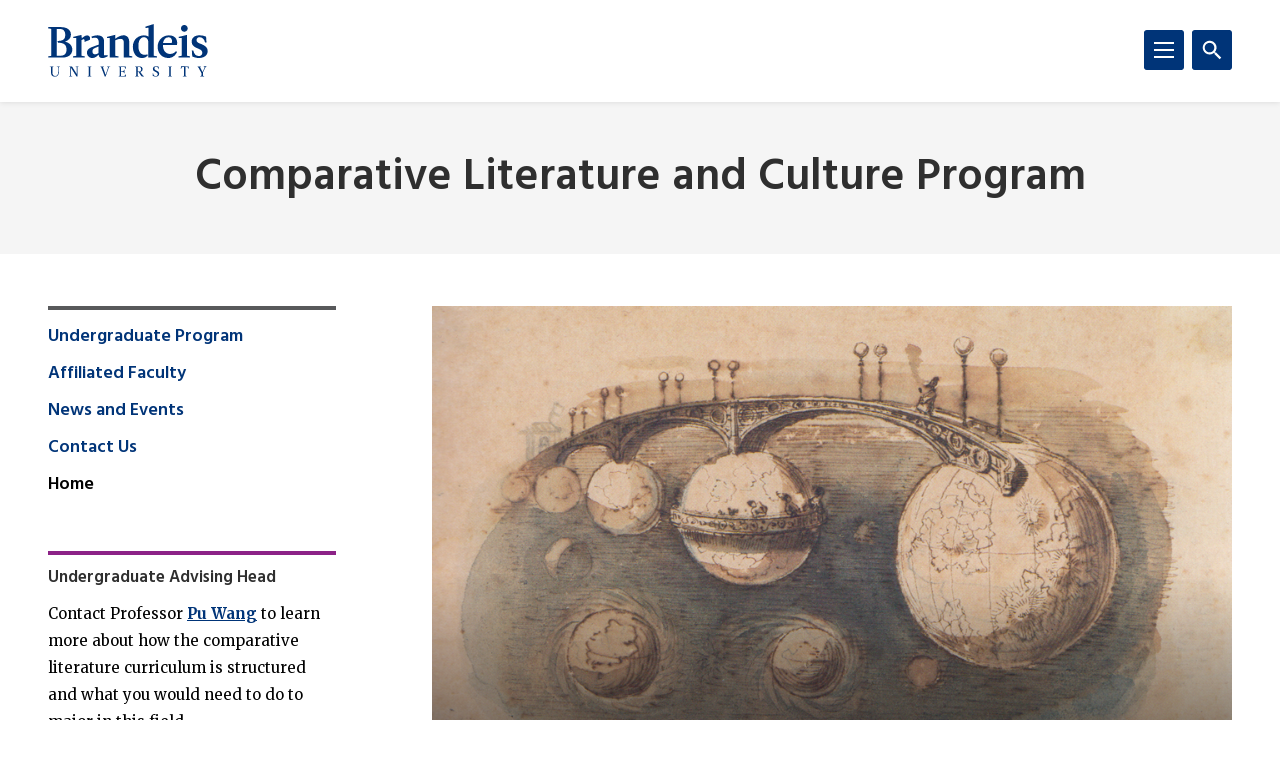

--- FILE ---
content_type: application/javascript
request_url: https://www.brandeis.edu/_files/js/google.js
body_size: 858
content:
(function() {
var f = document.getElementById('searchform');
if (!f) {
f = document.getElementById('searchbox_demo');
}
if (f && f.q) {
var q = f.q;
var n = navigator;
var l = location;
if (n.platform == 'Win32') {
q.style.cssText = 'border: 1px solid #7e9db9; padding: 2px;';
}
var b = function() {
if (q.value == '') {


q.style.background = '#FFFFFF url(/_files/images/googleWatermark.gif) no-repeat 10px center';

}
};
var f = function() {
q.style.background = '#ffffff';
};
q.onfocus = f;
q.onblur = b;
if (!/[&?]q=[^&]/.test(l.search)) {
b();
}
}
})();

--- FILE ---
content_type: application/javascript
request_url: https://www.brandeis.edu/_files/js/calendar.js
body_size: 3659
content:
var apiKey = 'AIzaSyCj_NOXkLUYGBUVhLnMwteGB_ZflwAwpz8';

$(document).ready( function() {
    $(".googleCalendar").each(function(i, obj) {
        googleCalendar($(this).attr('id'), $(this));
    });
});

function googleCalendar(data, div) {
    var data = data.split(',');
    var calendarID = data[0];
    var maxPosts = data[1];
    var gridSize = data[2];
    var card = data[3];
    $.ajax({
        type: 'GET',
        url: encodeURI('https://www.googleapis.com/calendar/v3/calendars/' + calendarID + '/events?maxResults=' + maxPosts + '&orderBy=startTime&singleEvents=true&timeMin=' + (new Date()).toISOString() + '&key=' + apiKey),
        dataType: 'json',
        success: function (response) {
            if (response.items.length < maxPosts && response.items.length <= 4) {
                gridSize = response.items.length;
            }
            $.each(response.items, function(index, value){
               if (value.start.date) {
                    var date = new Date(value.start.date);
                    date.setTime(date.getTime() + date.getTimezoneOffset()*60*1000);
                } else {
                    var date = new Date(value.start.dateTime);
                }
                var day = date.getDate();
                var months = ["January", "February", "March", "April", "May", "June", "July", "August", "September", "October", "November", "December"];
                var month = months[date.getMonth()];
                /* Old method
                if (value.start.dateTime) {
                    div.children().eq(index).find($(".card__meta")).html(formatTime(date));
                }
                div.children().eq(index).find($(".card__header > .card__meta")).html(month + " " + day);
                div.children().eq(index).find($("a")).attr("href", value.htmlLink);
                div.children().eq(index).find($("a")).attr("target", "_blank");
                div.children().eq(index).find($("a")).html(value.summary);
                */
                var div1 = $("<div>", {class: "grid__item grid__item--" + gridSize + " grid__item--flex"});
                var div2 = $("<div>", {class: card});
                var div3 = $("<div>", {class: "card__header"});
                div3.append('<div class="card__meta">' + month + " " + day + '</div>');
                div2.append(div3);
                div2.append('<a href="' + value.htmlLink + '" target="_blank">' + value.summary + '</a>');
                if (value.start.dateTime) {
                    div2.append('<div class="card__meta">' + formatTime(date) + '</div>');
                }
                div1.append(div2);
                div.append(div1);
            });
        },
        error: function (response) {
            div.html("An error occured while accessing the Google Calendar: " + response.responseText);
        }
    });
}

function formatTime(date) {
  var hours = date.getHours();
  var minutes = date.getMinutes();
  var ampm = hours >= 12 ? 'pm' : 'am';
  hours = hours % 12;
  hours = hours ? hours : 12; // the hour '0' should be '12'
  minutes = minutes < 10 ? '0' + minutes : minutes; // less then 10 minutes should have a 0 in front
  if (minutes != 00) {
    var time = hours + ':' + minutes + ' ' + ampm;
  } else {
      var time = hours + ' ' + ampm;
  }
  return time;
}